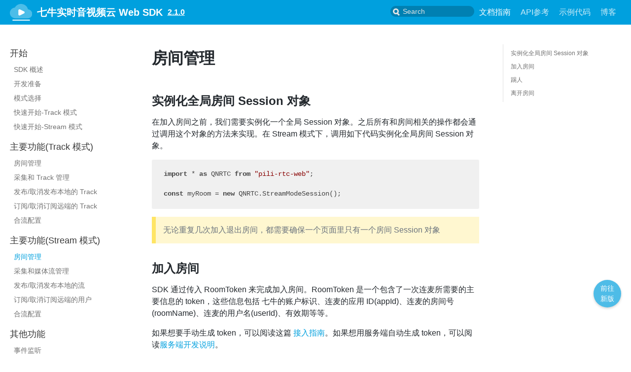

--- FILE ---
content_type: text/html
request_url: https://doc.qnsdk.com/rtn/web/docs/2.1.0/joinroom_stream
body_size: 16983
content:
<!DOCTYPE html><html lang="en"><head><meta charSet="utf-8"><meta http-equiv="X-UA-Compatible" content="IE=edge"><title>房间管理 · 七牛实时音视频云 Web SDK</title><meta name="viewport" content="width=device-width"><meta name="generator" content="Docusaurus"><meta name="description" content="&lt;h2&gt;&lt;a class=&quot;anchor&quot; aria-hidden=&quot;true&quot; id=&quot;0&quot;&gt;&lt;/a&gt;&lt;a href=&quot;#0&quot; aria-hidden=&quot;true&quot; class=&quot;hash-link&quot;&gt;&lt;svg class=&quot;hash-link-icon&quot; aria-hidden=&quot;true&quot; height=&quot;16&quot; version=&quot;1.1&quot; viewBox=&quot;0 0 16 16&quot; width=&quot;16&quot;&gt;&lt;path fill-rule=&quot;evenodd&quot; d=&quot;M4 9h1v1H4c-1.5 0-3-1.69-3-3.5S2.55 3 4 3h4c1.45 0 3 1.69 3 3.5 0 1.41-.91 2.72-2 3.25V8.59c.58-.45 1-1.27 1-2.09C10 5.22 8.98 4 8 4H4c-.98 0-2 1.22-2 2.5S3 9 4 9zm9-3h-1v1h1c1 0 2 1.22 2 2.5S13.98 12 13 12H9c-.98 0-2-1.22-2-2.5 0-.83.42-1.64 1-2.09V6.25c-1.09.53-2 1.84-2 3.25C6 11.31 7.55 13 9 13h4c1.45 0 3-1.69 3-3.5S14.5 6 13 6z&quot;&gt;&lt;/path&gt;&lt;/svg&gt;&lt;/a&gt;实例化全局房间 Session 对象&lt;/h2&gt;
"><meta name="docsearch:version" content="2.1.0"><meta name="docsearch:language" content="en"><meta property="og:title" content="房间管理 · 七牛实时音视频云 Web SDK"><meta property="og:type" content="website"><meta property="og:url" content="https://doc.qnsdk.com/rtn/web/index.html"><meta property="og:description" content="&lt;h2&gt;&lt;a class=&quot;anchor&quot; aria-hidden=&quot;true&quot; id=&quot;0&quot;&gt;&lt;/a&gt;&lt;a href=&quot;#0&quot; aria-hidden=&quot;true&quot; class=&quot;hash-link&quot;&gt;&lt;svg class=&quot;hash-link-icon&quot; aria-hidden=&quot;true&quot; height=&quot;16&quot; version=&quot;1.1&quot; viewBox=&quot;0 0 16 16&quot; width=&quot;16&quot;&gt;&lt;path fill-rule=&quot;evenodd&quot; d=&quot;M4 9h1v1H4c-1.5 0-3-1.69-3-3.5S2.55 3 4 3h4c1.45 0 3 1.69 3 3.5 0 1.41-.91 2.72-2 3.25V8.59c.58-.45 1-1.27 1-2.09C10 5.22 8.98 4 8 4H4c-.98 0-2 1.22-2 2.5S3 9 4 9zm9-3h-1v1h1c1 0 2 1.22 2 2.5S13.98 12 13 12H9c-.98 0-2-1.22-2-2.5 0-.83.42-1.64 1-2.09V6.25c-1.09.53-2 1.84-2 3.25C6 11.31 7.55 13 9 13h4c1.45 0 3-1.69 3-3.5S14.5 6 13 6z&quot;&gt;&lt;/path&gt;&lt;/svg&gt;&lt;/a&gt;实例化全局房间 Session 对象&lt;/h2&gt;
"><meta name="twitter:card" content="summary"><link rel="shortcut icon" href="/rtn/web/img/favicon/favicon.ico"><link rel="stylesheet" href="https://cdn.jsdelivr.net/docsearch.js/1/docsearch.min.css"><link rel="stylesheet" href="//cdnjs.cloudflare.com/ajax/libs/highlight.js/9.12.0/styles/default.min.css"><link rel="alternate" type="application/atom+xml" href="https://doc.qnsdk.com/rtn/web/blog/atom.xml" title="七牛实时音视频云 Web SDK Blog ATOM Feed"><link rel="alternate" type="application/rss+xml" href="https://doc.qnsdk.com/rtn/web/blog/feed.xml" title="七牛实时音视频云 Web SDK Blog RSS Feed"><script type="text/javascript" src="https://buttons.github.io/buttons.js"></script><script src="https://unpkg.com/vanilla-back-to-top@7.1.14/dist/vanilla-back-to-top.min.js"></script><script>
        document.addEventListener('DOMContentLoaded', function() {
          addBackToTop(
            {"zIndex":100}
          )
        });
        </script><link rel="stylesheet" href="/rtn/web/css/main.css"></head><body class="sideNavVisible separateOnPageNav"><div class="fixedHeaderContainer"><div class="headerWrapper wrapper"><header><div class="logoBlock"><a href="/rtn/web/"><img class="logo" src="/rtn/web/img/rtn_white.svg" alt="七牛实时音视频云 Web SDK"><h2 class="headerTitleWithLogo">七牛实时音视频云 Web SDK</h2></a><div class="navSideMenu" style="width:300px"><div class="navSideMenu__list"><a class="navSideMenu__item" href="/rtn"><img class="navSideMenu__img" src="/rtn/web/img/rtn_white.svg" alt=""><p class="navSideMenu__title">RTN 文档</p></a><a class="navSideMenu__item" href="/rtn/android"><img class="navSideMenu__img" src="/rtn/web/img/android.svg" alt=""><p class="navSideMenu__title">Android SDK 文档</p></a><a class="navSideMenu__item" href="/rtn/ios"><img class="navSideMenu__img" src="/rtn/web/img/ios.svg" alt=""><p class="navSideMenu__title">iOS SDK 文档</p></a><a class="navSideMenu__item" href="/rtn/windows"><img class="navSideMenu__img" src="/rtn/web/img/windows.svg" alt=""><p class="navSideMenu__title">Windows SDK 文档</p></a><a class="navSideMenu__item" href="/rtn/wxapp"><img class="navSideMenu__img" src="/rtn/web/img/wechat.svg" alt=""><p class="navSideMenu__title">微信小程序文档</p></a></div></div></div><a href="/rtn/web/versions"><h3>2.1.0</h3></a><div class="navigationWrapper navigationSlider"><nav class="slidingNav"><ul class="nav-site nav-site-internal"><li class="navSearchWrapper reactNavSearchWrapper"><input type="text" id="search_input_react" placeholder="Search" title="Search"></li><li class="siteNavGroupActive"><a href="/rtn/web/docs/2.1.0/sdk_overview" target="_self">文档指南</a></li><li class=""><a href="/rtn/web/docs/2.1.0/api_modules" target="_self">API参考</a></li><li class=""><a href="https://github.com/pili-engineering/QNRTC-SampleCode-Video-Basic" target="_self">示例代码</a></li><li class=""><a href="/rtn/web/blog/" target="_self">博客</a></li></ul></nav></div></header></div></div><div class="navPusher"><div class="docMainWrapper wrapper"><div class="container docsNavContainer" id="docsNav"><nav class="toc"><div class="toggleNav"><section class="navWrapper wrapper"><div class="navBreadcrumb wrapper"><div class="navToggle" id="navToggler"><i></i></div><h2><i>›</i><span>主要功能(Stream 模式)</span></h2><div class="tocToggler" id="tocToggler"><i class="icon-toc"></i></div></div><div class="navGroups"><div class="navGroup"><h3 class="navGroupCategoryTitle">开始</h3><ul><li class="navListItem"><a class="navItem" href="/rtn/web/docs/2.1.0/sdk_overview">SDK 概述</a></li><li class="navListItem"><a class="navItem" href="/rtn/web/docs/2.1.0/import_sdk">开发准备</a></li><li class="navListItem"><a class="navItem" href="/rtn/web/docs/2.1.0/mode_select">模式选择</a></li><li class="navListItem"><a class="navItem" href="/rtn/web/docs/2.1.0/my_first_rtn_app_track">快速开始-Track 模式</a></li><li class="navListItem"><a class="navItem" href="/rtn/web/docs/2.1.0/my_first_rtn_app_stream">快速开始-Stream 模式</a></li></ul></div><div class="navGroup"><h3 class="navGroupCategoryTitle">主要功能(Track 模式)</h3><ul><li class="navListItem"><a class="navItem" href="/rtn/web/docs/2.1.0/joinroom_track">房间管理</a></li><li class="navListItem"><a class="navItem" href="/rtn/web/docs/2.1.0/get_local_tracks">采集和 Track 管理</a></li><li class="navListItem"><a class="navItem" href="/rtn/web/docs/2.1.0/pub_unpub_tracks">发布/取消发布本地的 Track</a></li><li class="navListItem"><a class="navItem" href="/rtn/web/docs/2.1.0/sub_unsub_tracks">订阅/取消订阅远端的 Track</a></li><li class="navListItem"><a class="navItem" href="/rtn/web/docs/2.1.0/merge_stream_track">合流配置</a></li></ul></div><div class="navGroup"><h3 class="navGroupCategoryTitle">主要功能(Stream 模式)</h3><ul><li class="navListItem navListItemActive"><a class="navItem" href="/rtn/web/docs/2.1.0/joinroom_stream">房间管理</a></li><li class="navListItem"><a class="navItem" href="/rtn/web/docs/2.1.0/get_local_stream">采集和媒体流管理</a></li><li class="navListItem"><a class="navItem" href="/rtn/web/docs/2.1.0/pub_unpub_stream">发布/取消发布本地的流</a></li><li class="navListItem"><a class="navItem" href="/rtn/web/docs/2.1.0/sub_unsub_stream">订阅/取消订阅远端的用户</a></li><li class="navListItem"><a class="navItem" href="/rtn/web/docs/2.1.0/merge_stream_stream">合流配置</a></li></ul></div><div class="navGroup"><h3 class="navGroupCategoryTitle">其他功能</h3><ul><li class="navListItem"><a class="navItem" href="/rtn/web/docs/2.1.0/events">事件监听</a></li><li class="navListItem"><a class="navItem" href="/rtn/web/docs/2.1.0/screen_share">屏幕分享/窗口分享</a></li></ul></div></div></section></div><script>
            document.addEventListener('DOMContentLoaded', function() {
              createToggler('#navToggler', '#docsNav', 'docsSliderActive');
              createToggler('#tocToggler', 'body', 'tocActive');

              const headings = document.querySelector('.toc-headings');
              headings && headings.addEventListener('click', function(event) {
                if (event.target.tagName === 'A') {
                  document.body.classList.remove('tocActive');
                }
              }, false);

              function createToggler(togglerSelector, targetSelector, className) {
                var toggler = document.querySelector(togglerSelector);
                var target = document.querySelector(targetSelector);

                if (!toggler) {
                  return;
                }

                toggler.onclick = function(event) {
                  event.preventDefault();

                  target.classList.toggle(className);
                };
              }
            });
        </script></nav></div><div class="container mainContainer"><div class="wrapper"><div class="post"><header class="postHeader"><h1 class="postHeaderTitle">房间管理</h1></header><article><div><span><h2><a class="anchor" aria-hidden="true" id="0"></a><a href="#0" aria-hidden="true" class="hash-link"><svg class="hash-link-icon" aria-hidden="true" height="16" version="1.1" viewBox="0 0 16 16" width="16"><path fill-rule="evenodd" d="M4 9h1v1H4c-1.5 0-3-1.69-3-3.5S2.55 3 4 3h4c1.45 0 3 1.69 3 3.5 0 1.41-.91 2.72-2 3.25V8.59c.58-.45 1-1.27 1-2.09C10 5.22 8.98 4 8 4H4c-.98 0-2 1.22-2 2.5S3 9 4 9zm9-3h-1v1h1c1 0 2 1.22 2 2.5S13.98 12 13 12H9c-.98 0-2-1.22-2-2.5 0-.83.42-1.64 1-2.09V6.25c-1.09.53-2 1.84-2 3.25C6 11.31 7.55 13 9 13h4c1.45 0 3-1.69 3-3.5S14.5 6 13 6z"></path></svg></a>实例化全局房间 Session 对象</h2>
<p>在加入房间之前，我们需要实例化一个全局 Session 对象。之后所有和房间相关的操作都会通过调用这个对象的方法来实现。在 Stream 模式下，调用如下代码实例化全局房间 Session 对象。</p>
<pre><code class="hljs css language-javascript"><span class="hljs-keyword">import</span> * <span class="hljs-keyword">as</span> QNRTC <span class="hljs-keyword">from</span> <span class="hljs-string">"pili-rtc-web"</span>;

<span class="hljs-keyword">const</span> myRoom = <span class="hljs-keyword">new</span> QNRTC.StreamModeSession();
</code></pre>
<blockquote>
<p>无论重复几次加入退出房间，都需要确保一个页面里只有一个房间 Session 对象</p>
</blockquote>
<h2><a class="anchor" aria-hidden="true" id="1"></a><a href="#1" aria-hidden="true" class="hash-link"><svg class="hash-link-icon" aria-hidden="true" height="16" version="1.1" viewBox="0 0 16 16" width="16"><path fill-rule="evenodd" d="M4 9h1v1H4c-1.5 0-3-1.69-3-3.5S2.55 3 4 3h4c1.45 0 3 1.69 3 3.5 0 1.41-.91 2.72-2 3.25V8.59c.58-.45 1-1.27 1-2.09C10 5.22 8.98 4 8 4H4c-.98 0-2 1.22-2 2.5S3 9 4 9zm9-3h-1v1h1c1 0 2 1.22 2 2.5S13.98 12 13 12H9c-.98 0-2-1.22-2-2.5 0-.83.42-1.64 1-2.09V6.25c-1.09.53-2 1.84-2 3.25C6 11.31 7.55 13 9 13h4c1.45 0 3-1.69 3-3.5S14.5 6 13 6z"></path></svg></a>加入房间</h2>
<p>SDK 通过传入 RoomToken 来完成加入房间。RoomToken 是一个包含了一次连麦所需要的主要信息的 token，这些信息包括 七牛的账户标识、连麦的应用 ID(appId)、连麦的房间号 (roomName)、连麦的用户名(userId)、有效期等等。</p>
<p>如果想要手动生成 token，可以阅读这篇 <a href="/rtn/docs/rtn_startup/#4">接入指南</a>。如果想用服务端自动生成 token，可以阅读<a href="/rtn/docs/server_overview/#1">服务端开发说明</a>。</p>
<pre><code class="hljs css language-javascript"><span class="hljs-keyword">await</span> myRoom.joinRoomWithToken(YOUR_ROOM_TOKEN);
</code></pre>
<h2><a class="anchor" aria-hidden="true" id="2"></a><a href="#2" aria-hidden="true" class="hash-link"><svg class="hash-link-icon" aria-hidden="true" height="16" version="1.1" viewBox="0 0 16 16" width="16"><path fill-rule="evenodd" d="M4 9h1v1H4c-1.5 0-3-1.69-3-3.5S2.55 3 4 3h4c1.45 0 3 1.69 3 3.5 0 1.41-.91 2.72-2 3.25V8.59c.58-.45 1-1.27 1-2.09C10 5.22 8.98 4 8 4H4c-.98 0-2 1.22-2 2.5S3 9 4 9zm9-3h-1v1h1c1 0 2 1.22 2 2.5S13.98 12 13 12H9c-.98 0-2-1.22-2-2.5 0-.83.42-1.64 1-2.09V6.25c-1.09.53-2 1.84-2 3.25C6 11.31 7.55 13 9 13h4c1.45 0 3-1.69 3-3.5S14.5 6 13 6z"></path></svg></a>踢人</h2>
<p>如果您是以管理员身份签发的 RoomToken 加入，就可以通过下面的方法将房间中其他用户强制踢出房间。</p>
<pre><code class="hljs css language-javascript"><span class="hljs-keyword">await</span> myRoom.kickoutUser(<span class="hljs-string">"USERID"</span>);
</code></pre>
<h2><a class="anchor" aria-hidden="true" id="3"></a><a href="#3" aria-hidden="true" class="hash-link"><svg class="hash-link-icon" aria-hidden="true" height="16" version="1.1" viewBox="0 0 16 16" width="16"><path fill-rule="evenodd" d="M4 9h1v1H4c-1.5 0-3-1.69-3-3.5S2.55 3 4 3h4c1.45 0 3 1.69 3 3.5 0 1.41-.91 2.72-2 3.25V8.59c.58-.45 1-1.27 1-2.09C10 5.22 8.98 4 8 4H4c-.98 0-2 1.22-2 2.5S3 9 4 9zm9-3h-1v1h1c1 0 2 1.22 2 2.5S13.98 12 13 12H9c-.98 0-2-1.22-2-2.5 0-.83.42-1.64 1-2.09V6.25c-1.09.53-2 1.84-2 3.25C6 11.31 7.55 13 9 13h4c1.45 0 3-1.69 3-3.5S14.5 6 13 6z"></path></svg></a>离开房间</h2>
<p>离开房间后 SDK 会自动和房间断开连接并销毁所有订阅音视频对象，<strong>但不会清理采集到的音视频对象</strong>。如果离开房间后想再次加入房间，重新调用加入房间的方法即可。</p>
<pre><code class="hljs css language-javascript">myRoom.leaveRoom();
</code></pre>
<blockquote>
<p>可以配合浏览器的 <a href="https://developer.mozilla.org/zh-CN/docs/Web/API/Window/onbeforeunload">onbeforeunload</a> 事件在每次页面即将被关闭或者刷新时自动离开房间</p>
</blockquote>
</span></div></article></div><div class="docs-prevnext"><a class="docs-prev button" href="/rtn/web/docs/2.1.0/merge_stream_track"><span class="arrow-prev">← </span><span>合流配置</span></a><a class="docs-next button" href="/rtn/web/docs/2.1.0/get_local_stream"><span>采集和媒体流管理</span><span class="arrow-next"> →</span></a></div><div id="commento"></div></div></div><nav class="onPageNav"><ul class="toc-headings"><li><a href="#0">实例化全局房间 Session 对象</a></li><li><a href="#1">加入房间</a></li><li><a href="#2">踢人</a></li><li><a href="#3">离开房间</a></li></ul></nav></div><footer class="nav-footer" id="footer"><section class="sitemap"><a href="/rtn/web/" class="nav-home"><img src="/rtn/web/img/rtn.svg" alt="七牛实时音视频云 Web SDK" width="66" height="58"></a><div><h5>文档</h5><a href="/rtn/web/docs/sdk_overview.html">快速开始</a><a href="/rtn/web/docs/api_modules.html">API 参考</a></div><div><h5>其他平台</h5><a href="/rtn" target="_blank" rel="noreferrer noopener">QiniuRTN</a><a href="/rtn/ios" target="_blank" rel="noreferrer noopener">QiniuRTN iOS SDK</a><a href="/rtn/android" target="_blank" rel="noreferrer noopener">QiniuRTN Android SDK</a><a href="/rtn/windows" target="_blank" rel="noreferrer noopener">QiniuRTN Windows SDK</a><a href="/rtn/wxapp" target="_blank" rel="noreferrer noopener">QiniuRTN 微信小程序 SDK</a></div><div><h5>更多</h5><a href="/rtn/web/blog">博客</a><a href="https://github.com/pili-engineering/QNRTC-Web">GitHub</a><a class="github-button" href="https://github.com/pili-engineering/QNRTC-Web" data-icon="octicon-star" data-count-href="/pili-engineering/QNRTC-Web/stargazers" data-show-count="true" data-count-aria-label="# stargazers on GitHub" aria-label="Star this project on GitHub">Star</a><a href="https://demo-rtc.qnsdk.com" target="_blank" rel="noreferrer noopener">Demo</a></div></section><section class="copyright">Copyright © 2022 Qiniu Hermes Team</section></footer></div><script type="text/javascript" src="https://cdn.jsdelivr.net/docsearch.js/1/docsearch.min.js"></script><script>
                document.addEventListener('keyup', function(e) {
                  if (e.target !== document.body) {
                    return;
                  }
                  // keyCode for '/' (slash)
                  if (e.keyCode === 191) {
                    const search = document.getElementById('search_input_react');
                    search && search.focus();
                  }
                });
              </script><script>
              var search = docsearch({
                appId: 'JQUH8G3EWD',
                apiKey: 'b5f33de29dc8fab0471c48a84ccb2506',
                indexName: 'qnsdk_web',
                inputSelector: '#search_input_react',
                algoliaOptions: {"facetFilters":["version:2.1.0"]}
              });
            </script><script src="https://docs.qnsdk.com/old-rtc-doc-post-transform.js"></script></body></html>

--- FILE ---
content_type: text/css
request_url: https://doc.qnsdk.com/rtn/web/css/main.css
body_size: 29381
content:
a,abbr,acronym,address,applet,article,aside,audio,b,big,blockquote,body,canvas,caption,center,cite,code,dd,del,details,dfn,div,dl,dt,em,embed,fieldset,figcaption,figure,footer,form,h1,h2,h3,h4,h5,h6,header,hgroup,html,i,iframe,img,ins,kbd,label,legend,li,mark,menu,nav,object,ol,output,p,pre,q,ruby,s,samp,section,small,span,strike,strong,sub,summary,sup,table,tbody,td,tfoot,th,thead,time,tr,tt,u,ul,var,video{border:0;font:inherit;font-size:100%;margin:0;padding:0;vertical-align:baseline}body{color:#24292e;font-family:-apple-system,BlinkMacSystemFont,Segoe UI,Helvetica,Arial,sans-serif;font-size:16px;line-height:1.5;-ms-text-size-adjust:100%;-webkit-text-size-adjust:100%;word-wrap:break-word}*{box-sizing:border-box}b,strong{font-weight:600}em,i{font-style:italic}[type=checkbox]{box-sizing:border-box;padding:0}a,a:hover{color:#00a0de;text-decoration:none}a:active,a:hover{outline-width:0}a:not([href]){color:inherit;text-decoration:none}p{margin-bottom:1em;margin-top:0}h1,h2,h3,h4,h5,h6{color:inherit;font-weight:600;line-height:1.25;margin-bottom:16px;margin-top:1.5em}h1{font-size:32px}h2{font-size:24px}h3{font-size:20px}h4{font-size:16px}h4,h5{color:rgba(0,0,0,.62)}h5{font-size:14px}h6{font-size:13.6px;color:rgba(0,0,0,.52)}ol,ul{margin-bottom:1em;margin-top:0;padding-left:2em}ol ol,ul ol{list-style-type:lower-roman}ol ol,ol ul,ul ol,ul ul{margin-bottom:0;margin-top:0}ol ol ol,ol ul ol,ul ol ol,ul ul ol{list-style-type:lower-alpha}li{word-wrap:break-all}li>p{margin-top:1em}li+li{margin-top:.25em}img{border-style:none;box-sizing:content-box;max-width:100%}img[align=right]{padding-left:1.25em}img[align=left]{padding-right:1.25em}table{border-collapse:collapse;border-spacing:0;display:block;margin-bottom:16px;margin-top:0;overflow:auto;width:100%}table tr{background-color:transparent;border-top:1px solid #dfe2e5}table tr:nth-child(2n){background-color:#f6f8fa}table td,table th{border:1px solid #dfe2e5;padding:6px 13px}table th{background-color:inherit;font-weight:600}table td,table th{color:inherit}blockquote{color:#6a737d;font-size:16px;margin:0;margin-bottom:16px;padding:0 1em}blockquote>:first-child{margin-top:0}blockquote>:last-child{margin-bottom:0}code{background-color:rgba(27,31,35,.05);border-radius:3px;color:inherit;font-family:SFMono-Regular,Menlo,Monaco,Consolas,Liberation Mono,Courier New,monospace;font-size:85%;margin:0;padding:3.2px 6.4px}pre{margin-bottom:16px}pre code{background-color:transparent;border:0;display:inline;font-size:85%;line-height:inherit;margin:0;max-width:auto;overflow:visible;padding:0;white-space:pre;word-break:normal;word-wrap:normal}kbd{background-color:#fafbfc;border:1px solid #d1d5da;border-bottom-color:#c6cbd1;border-radius:3px;box-shadow:inset 0 -1px 0 #c6cbd1;color:#444d56;display:inline-block;font-family:SFMono-Regular,Menlo,Monaco,Consolas,Liberation Mono,Courier New,monospace;font-size:68.75%;line-height:10px;padding:3px 5px;vertical-align:middle}hr{border:1px solid #dfe2e5;box-sizing:content-box;margin:1.5em 0;overflow:hidden;padding:0}hr:after,hr:before{content:"";display:table}hr:after{clear:both}body{min-height:100vh;text-rendering:optimizeLegibility}@media only screen and (min-width:736px){body{display:flex;flex-direction:column}}article:after,article:before{content:"";display:table}article:after{clear:both}article>:first-child{margin-top:0}article>:last-child{margin-bottom:0}article iframe,article p img{display:block;margin-left:auto;margin-right:auto;max-width:100%}.anchor{display:block;position:relative;top:-80px}.hash-link{line-height:1;margin-left:-20px;opacity:0;padding-right:4px;transition:opacity .3s}.hash-link:hover{opacity:1!important;transition:none}.hash-link .hash-link-icon{vertical-align:middle}.button{border:1px solid #00a0de;border-radius:3px;color:#00a0de;display:inline-block;font-size:14px;font-weight:400;line-height:1.2em;padding:10px;text-decoration:none!important;text-transform:uppercase;transition:background .3s,color .3s}.button:hover{background:#00a0de;color:#fff}h1:hover .hash-link,h2:hover .hash-link,h3:hover .hash-link,h4:hover .hash-link{opacity:.5;transition:none}blockquote{background-color:rgba(255,229,100,.3);border-left:8px solid #ffe564;padding:15px 30px 15px 15px}.wrapper{margin:0 auto;max-width:1100px;padding:0 20px}.wrapper blockquote>p:first-child{padding-top:0}.center{display:block}.center,.homeContainer{text-align:center}.homeContainer .homeWrapper{padding:2em 10px}.homeContainer .homeWrapper .wrapper{margin:0 auto;max-width:900px;padding:0 20px}.homeContainer .homeWrapper .projectLogo img{height:100px;margin-bottom:0}.homeContainer .homeWrapper #project_title{font-size:300%;letter-spacing:-.08em;line-height:1em;margin-bottom:80px}.homeContainer .homeWrapper #project_tagline{font-size:200%;letter-spacing:-.04em;line-height:1em}.projectLogo{display:none;pointer-events:none}.projectLogo img{height:100px;margin-bottom:0}.projectIntro{margin:40px 0}.projectTitle{color:#00a0de;font-size:250%;line-height:1em}.projectTitle>small{display:block;font-weight:400;font-size:50%;line-height:1em;margin:.7em 0 1.3em}@media only screen and (min-width:480px){.projectTitle{font-size:300%;margin:.3em 0}.projectLogo img{height:200px;margin-bottom:10px}.homeContainer .homeWrapper{padding-left:10px;padding-right:10px}}@media only screen and (min-width:736px){.homeContainer .homeWrapper{position:relative}.homeContainer .homeWrapper #inner{max-width:600px;padding-right:40px}}@media only screen and (min-width:1200px){.homeContainer .homeWrapper #inner{max-width:750px}.homeContainer .homeWrapper .projectLogo{align-items:center;bottom:0;display:flex;justify-content:flex-end;left:0;padding:2em 100px 4em;position:absolute;right:0;top:0}.homeContainer .homeWrapper .projectLogo img{height:100%;max-height:250px}}@media only screen and (min-width:1500px){.homeContainer .homeWrapper #inner{max-width:1100px;padding-bottom:40px;padding-top:40px}.wrapper{max-width:1400px}}.mainContainer{flex:1 1 auto;max-width:100%;padding:48px 0}.mainContainer .wrapper{text-align:left}.mainContainer .wrapper .allShareBlock{padding:10px 0}.mainContainer .wrapper .allShareBlock .pluginBlock{margin:12px 0;padding:0}.mainContainer .wrapper .post{position:relative}.mainContainer .wrapper .post.basicPost{margin-top:30px}.mainContainer .wrapper .post .postHeader{margin-bottom:16px}.mainContainer .wrapper .post .postHeaderTitle{margin-top:0;padding:0}.mainContainer .wrapper .post .postSocialPlugins{padding-top:1em}.mainContainer .wrapper .post .docPagination{background:#00a0de;bottom:0;left:0;position:absolute;right:0}.mainContainer .wrapper .post .docPagination .pager{display:inline-block;width:50%}.mainContainer .wrapper .post .docPagination .pagingNext{float:right;text-align:right}.mainContainer .wrapper .post .docPagination a{border:none;color:#fff;display:block;padding:4px 12px}.mainContainer .wrapper .post .docPagination a:hover{background-color:#f9f9f9;color:#393939}.mainContainer .wrapper .post .docPagination a .pagerLabel{display:inline}.mainContainer .wrapper .post .docPagination a .pagerTitle{display:none}@media only screen and (min-width:480px){.mainContainer .wrapper .post .docPagination a .pagerLabel{display:none}.mainContainer .wrapper .post .docPagination a .pagerTitle{display:inline}}@media only screen and (min-width:1024px){.mainContainer .wrapper .post{display:block}.mainContainer .wrapper .posts .post{width:100%}}.fixedHeaderContainer{background:#00a0de;color:#fff;min-height:50px;padding:8px 0;position:fixed;width:100%;z-index:9999}@media only screen and (min-width:1024px){.fixedHeaderContainer{flex-shrink:0}}.fixedHeaderContainer a{align-items:center;border:0;color:#fff;display:flex;flex-flow:row nowrap;height:34px;z-index:10000}.fixedHeaderContainer header{display:flex;flex-flow:row nowrap;position:relative;text-align:left}.fixedHeaderContainer header img{height:100%;margin-right:10px}.fixedHeaderContainer header .headerTitle{font-size:1.25em;margin:0}.fixedHeaderContainer header .headerTitleWithLogo{display:block;font-size:1.25em;line-height:18px;margin:0;position:relative;z-index:9999}.fixedHeaderContainer header h3{color:#fff;font-size:16px;margin:0;margin-left:10px;text-decoration:underline}@media (max-width:480px){.headerTitle{font-size:17px}.headerTitleWithLogo{display:none!important}}.promoSection{display:flex;flex-flow:column wrap;font-size:125%;line-height:1.6em;position:relative;z-index:99}.promoSection .promoRow{padding:10px 0}.promoSection .promoRow .pluginWrapper{display:block}.promoSection .promoRow .pluginWrapper.ghStarWrapper,.promoSection .promoRow .pluginWrapper.ghWatchWrapper{height:28px}.promoSection .promoRow .pluginRowBlock{display:flex;flex-wrap:wrap;justify-content:center;margin:0 -2px}.promoSection .promoRow .pluginRowBlock .pluginWrapper{padding:0 2px}.promoSection .promoRow .pluginRowBlock iframe{margin-left:2px;margin-top:5px}input[type=search]{-moz-appearance:none;-webkit-appearance:none}.navSearchWrapper{align-items:center;align-self:center;display:flex;justify-content:center;padding-left:10px;position:absolute;right:10px;top:15px}.navSearchWrapper:before{border:3px solid #e5e5e5;border-radius:50%;content:" ";display:block;height:6px;left:15px;position:absolute;top:50%;transform:translateY(-58%);width:6px;z-index:1}.navSearchWrapper:after{background:#e5e5e5;content:" ";height:7px;left:24px;position:absolute;top:55%;transform:rotate(-45deg);width:3px;z-index:1}.navSearchWrapper .aa-dropdown-menu{background:#f9f9f9;border:3px solid rgba(57,57,57,.25);color:#393939;font-size:14px;left:auto!important;line-height:1.2em;right:0!important}.navSearchWrapper .aa-dropdown-menu .algolia-docsearch-suggestion--category-header{background:#00a0de;color:#fff;font-size:14px;font-weight:400}.navSearchWrapper .aa-dropdown-menu .algolia-docsearch-suggestion--category-header .algolia-docsearch-suggestion--highlight{background-color:#00a0de;color:#fff}.navSearchWrapper .aa-dropdown-menu .algolia-docsearch-suggestion--subcategory-column .algolia-docsearch-suggestion--highlight,.navSearchWrapper .aa-dropdown-menu .algolia-docsearch-suggestion--title .algolia-docsearch-suggestion--highlight{color:#00a0de}.navSearchWrapper .aa-dropdown-menu .algolia-docsearch-suggestion--subcategory-column,.navSearchWrapper .aa-dropdown-menu .algolia-docsearch-suggestion__secondary{border-color:rgba(57,57,57,.3)}input#search_input_react{background-color:rgba(0,0,0,.2);border:none;border-radius:20px;color:#fff;font-size:14px;font-weight:300;line-height:20px;outline:none;padding-left:25px;position:relative;transition:width .5s ease;width:170px}input#search_input_react:active,input#search_input_react:focus{color:#fff;width:220px}.navigationSlider .slidingNav .navSearchWrapper .algolia-docsearch-footer a{height:auto}@media only screen and (max-width:735px){.navSearchWrapper{width:40%}}input::-moz-placeholder{color:#e5e5e5}input:-ms-input-placeholder{color:#e5e5e5}input::placeholder{color:#e5e5e5}.hljs{padding:1.25rem 1.5rem}.gridBlock{padding:0}.gridBlock>*{box-sizing:border-box}.gridBlock .fourByGridBlock img,.gridBlock .threeByGridBlock img,.gridBlock .twoByGridBlock img{max-width:100%}.gridBlock .gridClear{clear:both}@media only screen and (max-width:735px){.gridBlock .fourByGridBlock{flex:1 0 26%}}@media only screen and (min-width:736px){.gridBlock{display:flex;flex-direction:row;flex-wrap:wrap}.gridBlock>*{margin:0 12px}.gridBlock>:first-child{margin-left:0}.gridBlock>:last-child{margin-right:0}.gridBlock .twoByGridBlock{flex:1 0 40%}.gridBlock .threeByGridBlock{flex:1 0 26%}.gridBlock .fourByGridBlock{flex:1 0 20%}h2+.gridBlock{padding-top:20px}}@media only screen and (min-width:1400px){.gridBlock{display:flex;flex-direction:row;flex-wrap:wrap}}.alignCenter{text-align:center}.alignRight{text-align:right}.imageAlignSide{display:flex;flex-flow:row wrap}.blockImage{max-width:730px}.imageAlignSide .blockImage{flex:0 1 500px;max-width:500px}@media only screen and (max-width:735px){.imageAlignSide .blockImage{display:none}}.imageAlignSide .blockContent{flex:1 1}.imageAlignBottom .blockImage{margin:0 auto 20px;max-width:730px}.imageAlignBottom.alignCenter .blockImage{margin-left:auto;margin-right:auto}.imageAlignTop .blockImage{margin-bottom:20px;max-width:80px;height:85px}.imageAlignTop.alignCenter .blockImage{margin-left:auto;margin-right:auto}.imageAlignRight .blockImage{margin-left:40px}.imageAlignLeft .blockImage{margin-right:40px}.container .gridBlock .blockContent p{padding:0}.container .wrapper .alignCenter h2{text-align:center}.container .wrapper .imageAlignSide h2{text-align:left}.container .wrapper .imageAlignSide p{margin:0;margin-bottom:40px;max-width:560px}.highlightBackground{background:rgba(153,66,79,.7);color:#fff}.highlightBackground a{font-weight:800}.container.highlightBackground .wrapper h1,.container.highlightBackground .wrapper h2,.container.highlightBackground .wrapper h3,.container.highlightBackground .wrapper h4,.container.highlightBackground .wrapper h5,.highlightBackground a{border-color:#fff;color:#fff}.lightBackground{background:#f7f7f7}.darkBackground{background:gray;color:#fff}.darkBackground a,.darkBackground code{color:#d6b3b8}.container.darkBackground .wrapper h1,.container.darkBackground .wrapper h2,.container.darkBackground .wrapper h3,.container.darkBackground .wrapper h4,.container.darkBackground .wrapper h5{border-color:#fff;color:#fff}.container.paddingAll{padding:40px}.container.paddingBottom{padding-bottom:80px}.container.paddingLeft{padding-left:40px}.container.paddingRight{padding-right:40px}.container.paddingTop{padding-top:80px}@media only screen and (max-width:735px){.container.paddingBottom{padding-bottom:40px}.container.paddingTop{padding-top:20px}}@media only screen and (max-width:1023px){.responsiveList .blockContent{position:relative}.responsiveList .blockContent>div{padding-left:20px}.responsiveList .blockContent:before{content:"\2022";position:absolute}}.navigationSlider .navSlideout{cursor:pointer;padding-top:4px;position:absolute;right:10px;top:0;transition:top .3s;z-index:101}.navigationSlider .slidingNav{bottom:auto;box-sizing:border-box;left:0;position:fixed;right:0;top:0}.navigationSlider .slidingNav.slidingNavActive{height:auto;padding-top:42px;width:300px}.navigationSlider .slidingNav ul{background:#0379a7;box-sizing:border-box;color:#fff;display:flex;flex-wrap:nowrap;list-style:none;margin-top:50px;padding:0;width:100%}.navigationSlider .slidingNav.slidingNavActive ul{display:block}.navigationSlider .slidingNav ul li{flex:1 1 auto;margin:0;text-align:center;white-space:nowrap}.navigationSlider .slidingNav ul li a{align-items:center;box-sizing:border-box;color:#00a0de;color:inherit;display:flex;font-size:.9em;height:auto;height:50px;justify-content:center;margin:0;padding:10px;transition:background-color .3s}.navigationSlider .slidingNav ul li.siteNavGroupActive a,.navigationSlider .slidingNav ul li.siteNavItemActive a,.navigationSlider .slidingNav ul li a:focus,.navigationSlider .slidingNav ul li a:hover{background:#00a0de}.languages-icon{width:20px}#languages-dropdown{pointer-events:none;position:absolute;width:100%}#languages-dropdown.visible{display:flex}#languages-dropdown.hide{display:none}#languages-dropdown-items{background-color:#00a0de;display:flex;flex-direction:column;min-width:120px;pointer-events:all}#languages li{display:block}.navPusher{left:0;min-height:100%;padding-top:100px;position:relative;z-index:99}.navPusher:after{background:rgba(0,0,0,.4);content:"";height:0;opacity:0;position:absolute;right:0;top:0;transition:opacity .5s,width .1s .5s,height .1s .5s;width:0}@media screen and (min-width:1024px){.navPusher{display:flex;flex-direction:column;min-height:calc(100vh - 50px);padding-top:50px}.navPusher,.navPusher>:first-child{flex-grow:1}}.sliderActive .navPusher:after{height:100%;opacity:1;transition:opacity .5s;width:100%;z-index:100}@media only screen and (max-width:1024px){.reactNavSearchWrapper input#search_input_react{background-color:hsla(17,71%,82%,.25);border:none;border-radius:20px;box-sizing:border-box;color:#393939;font-size:14px;line-height:20px;outline:none;padding-left:25px;position:relative;transition:background-color .2s cubic-bezier(.68,-.55,.265,1.55),width .2s cubic-bezier(.68,-.55,.265,1.55),color .2s ease;width:100%}.reactNavSearchWrapper input#search_input_react:active,.reactNavSearchWrapper input#search_input_react:focus{background-color:#00a0de;color:#fff}.reactNavSearchWrapper .algolia-docsearch-suggestion--subcategory-inline{display:none}.reactNavSearchWrapper>span{width:100%}.reactNavSearchWrapper .aa-dropdown-menu{font-size:12px;line-height:2em;padding:0;border-width:1px;min-width:500px}.reactNavSearchWrapper .algolia-docsearch-suggestion__secondary{border-top:none}.aa-suggestions{min-height:140px;max-height:60vh;-webkit-overflow-scrolling:touch;overflow-y:scroll}#languages-dropdown{left:0;top:50px}#languages-dropdown-items{background-color:#00a0de;display:flex;flex-direction:row}}@media only screen and (min-width:1024px){.navSearchWrapper{padding-left:10px;position:relative;right:auto;top:auto}.navSearchWrapper .algolia-autocomplete{display:block}.navigationSlider{height:34px;margin-left:auto;position:relative}.navigationSlider .navSlideout{display:none}.navigationSlider nav.slidingNav{background:none;height:auto;position:relative;right:auto;top:auto;width:auto}.navigationSlider .slidingNav ul{background:none;display:flex;flex-flow:row nowrap;margin:0;padding:0;width:auto}.navigationSlider .slidingNav ul li a{border:0;color:hsla(0,0%,100%,.8);display:flex;font-size:16px;font-size:1em;font-weight:300;height:32px;line-height:1.2em;margin:0;padding:0;padding:6px 10px}.navigationSlider .slidingNav ul li.siteNavGroupActive a,.navigationSlider .slidingNav ul li.siteNavItemActive a,.navigationSlider .slidingNav ul li a:hover{color:#fff}}@media only screen and (max-width:735px){.navigationSlider .slidingNav ul{overflow-x:auto}.navigationSlider .slidingNav ul::-webkit-scrollbar{display:none}.reactNavSearchWrapper .aa-dropdown-menu{min-width:400px}}@media only screen and (max-width:475px){.reactNavSearchWrapper .aa-dropdown-menu{min-width:300px}}.docMainWrapper .wrapper{padding-left:0;padding-right:0;padding-top:10px}@media only screen and (min-width:1024px){.docMainWrapper{width:100%}.docMainWrapper>*{margin:0 24px}.docMainWrapper>:first-child{margin-left:0}.docMainWrapper>:last-child{margin-right:0}.docMainWrapper .mainContainer{min-width:0}}.edit-page-link{float:right;font-size:10px;font-weight:400;margin-top:3px;text-decoration:none}@media only screen and (max-width:1023px){.edit-page-link{display:none}}.docLastUpdate{font-size:13px;font-style:italic;margin:20px 0;text-align:right}.docs-prevnext{margin:20px 0}.docs-prevnext:after{clear:both;content:" ";display:table}.docs-next{float:right}.docs-prev{float:left}@media only screen and (max-width:735px){.docs-next{clear:both;float:left}.docs-next,.docs-prev{margin:10px 0}.arrow-next{float:right;margin-left:10px}.arrow-prev{float:left;margin-right:10px}.function-name-prevnext{width:200px;display:inline-block;white-space:nowrap;overflow:hidden;text-overflow:ellipsis}}@media only screen and (max-width:1023px){.docsNavContainer{background:#fff;left:0;position:fixed;width:100%;z-index:100}}@media only screen and (min-width:1024px){.docsNavContainer{flex:0 0 240px;height:calc(100vh - 50px);position:-webkit-sticky;position:sticky;overflow-y:auto;top:50px}}.docsSliderActive.docsNavContainer{box-sizing:border-box;height:100%;-webkit-overflow-scrolling:touch;overflow-y:auto;-ms-scroll-chaining:none;overscroll-behavior:contain;padding-bottom:50px}.docsNavContainer .toc .navBreadcrumb{background-color:#f1f1f1;box-sizing:border-box;display:flex;flex-flow:row nowrap;font-size:12px;height:48px;overflow:hidden;padding:8px 20px}.docsNavContainer .toc .navWrapper{padding:0}@media only screen and (min-width:1024px){.docsNavContainer .toc .navBreadcrumb{display:none}.navBreadcrumb h2{padding:0 10px}.separateOnPageNav .docsNavContainer{flex:0 0 240px}}.navBreadcrumb a,.navBreadcrumb span{border:0;color:#393939}@media only screen and (max-width:735px){.anchor{top:-144px}}@media only screen and (min-width:1024px){.toc{padding:40px 0}}.toc section{padding:0;position:relative}.toc section .navGroups{display:none;padding:48px 20px 60px}.toc .toggleNav{color:#393939;position:relative}.toc .toggleNav .navToggle{cursor:pointer;height:32px;margin-right:10px;position:relative;text-align:left;width:18px}.toc .toggleNav .navToggle:after,.toc .toggleNav .navToggle:before{border:5px solid #393939;border-width:5px 0;content:"";height:6px;left:0;left:8px;margin-top:-8px;position:absolute;top:50%;transform:rotate(45deg);width:3px;z-index:1}.toc .toggleNav .navToggle:after{transform:rotate(-45deg)}.toc .toggleNav .navToggle i:after,.toc .toggleNav .navToggle i:before{background:transparent;border-color:transparent #393939;border-style:solid;border-width:0 5px 5px;content:"";height:0;left:2px;margin-top:-7px;opacity:1;position:absolute;top:50%;width:5px;z-index:10}.toggleNav h2 i{padding:0 4px}.toc .toggleNav .navToggle i:after{border-width:5px 5px 0;margin-top:2px}.docsSliderActive .toc .toggleNav .navToggle:after,.docsSliderActive .toc .toggleNav .navToggle:before{border-width:8px 0;height:0;margin-top:-8px}.docsSliderActive .toc .toggleNav .navToggle i{opacity:0}.docsSliderActive .tocToggler{visibility:hidden}.toc .toggleNav .navGroup{margin-bottom:16px}.toc .toggleNav .subNavGroup{margin-bottom:0}.toc .toggleNav .navGroup .navGroupCategoryTitle{color:#393939;font-size:18px;font-weight:500;line-height:1.2em;margin-bottom:8px;margin-top:0}.toc .toggleNav .navGroup .navGroupSubcategoryTitle{color:#393939;font-size:14px;font-weight:500;line-height:1.5;margin-bottom:0;margin-top:0;padding:4px 0}.toc .toggleNav .navGroup .navListItem{margin:0}.toc .toggleNav .navGroup h3 i:not(:empty){box-sizing:border-box;color:rgba(57,57,57,.5);display:inline-block;height:16px;margin-right:10px;text-align:center;transition:color .2s;width:16px}.toc .toggleNav ul{padding:0 8px}.docsSliderActive .toc .toggleNav ul{padding-left:0}.toc .toggleNav ul li{list-style-type:none;padding:0}.toc .toggleNav ul li a{border:none;color:#717171;display:block;font-size:14px;padding:4px 0;transition:color .3s}.toc .toggleNav ul li.navListItemActive a,.toc .toggleNav ul li a:focus,.toc .toggleNav ul li a:hover{color:#00a0de}.docsSliderActive .toc .navBreadcrumb,.tocActive .navBreadcrumb{border-bottom:1px solid #ccc;margin-bottom:20px;position:fixed;width:100%}.toc .toggleNav .navBreadcrumb h2{border:0;flex-grow:1;font-size:16px;font-weight:600;line-height:32px;margin:0;padding:0}.docsSliderActive .toc section .navGroups{display:block;padding-top:60px}.tocToggler{cursor:pointer;height:32px;line-height:32px;margin-right:-10px;padding:0 10px}.icon-toc{box-sizing:border-box;display:inline-block;line-height:normal;position:relative;top:-1px;vertical-align:middle}.icon-toc,.icon-toc:after,.icon-toc:before{background-color:currentColor;border:1px solid currentColor;border-radius:50%;box-sizing:border-box;height:4px;width:4px}.icon-toc:after,.icon-toc:before{content:"";position:absolute}.icon-toc:before{left:-1px;top:-7px}.icon-toc:after{left:-1px;top:5px}.tocActive .icon-toc{border-radius:0;height:16px;transform:rotate(45deg);width:3px}.tocActive .icon-toc:before{border-radius:0;height:3px;left:50%;top:50%;transform:translate(-50%,-50%);width:16px}.tocActive .icon-toc:after{content:""}@media only screen and (min-width:1024px){.docMainWrapper{display:flex;flex-flow:row nowrap}.docMainWrapper .wrapper{padding-top:0;padding-left:0;padding-right:0}}.onPageNav{display:none}.onPageNav::-webkit-scrollbar{display:none}.onPageNav a{color:#717171}.onPageNav ul{list-style:none}.onPageNav ul li{font-size:12px;line-height:16px;padding-bottom:8px}.onPageNav ul ul{padding:8px 0 0 20px}.onPageNav ul ul li{padding-bottom:5px}@media only screen and (min-width:1024px){.toc section .navGroups{display:block;padding:0;padding-top:8px}.navBreadcrumb h2{padding:0 10px}}@supports ((position: -webkit-sticky) or (position: sticky)){@media only screen and (max-width:1023px){.tocActive .onPageNav{background:#fff;bottom:0;display:block;left:0;overflow-y:auto;-ms-scroll-chaining:none;overscroll-behavior:contain;padding:0 20px;position:fixed;right:0;top:148px;z-index:10}.tocActive .navBreadcrumb h2,.tocActive .navToggle{visibility:hidden}.tocActive .onPageNav>.toc-headings{padding:12px 0}}@media only screen and (min-width:1024px){.separateOnPageNav .headerWrapper.wrapper,.separateOnPageNav .wrapper{max-width:1400px}.separateOnPageNav .toc{width:auto}.separateOnPageNav.sideNavVisible .navPusher .mainContainer{flex:1 auto;max-width:100%;min-width:0}.onPageNav{align-self:flex-start;display:block;flex:0 0 240px;max-height:calc(100vh - 90px);overflow-y:auto;position:-webkit-sticky;position:sticky;top:90px}.onPageNav>.toc-headings{border-left:1px solid #e0e0e0;padding:10px 0 2px 15px}.tocToggler{display:none}}}.blog .wrapper{max-width:1100px}.blogContainer .posts .post{border-bottom:1px solid #e0e0e0;border-radius:3px;margin-bottom:20px;padding-bottom:20px}.blogContainer .postHeader{margin-bottom:10px}.blogContainer .postHeaderTitle{margin-top:0}.blogContainer .postHeader p.post-meta{margin-bottom:10px;padding:0}.blogContainer .postHeader .authorBlock{display:flex}.blogContainer .postHeader .post-authorName{color:rgba(57,57,57,.7);display:flex;flex-direction:column;font-size:14px;font-weight:400;justify-content:center;margin-right:10px;margin-top:0;padding:0}.blogContainer .postHeader .authorPhoto{border-radius:50%;height:30px;overflow:hidden;width:30px}.blogContainer .postHeader .authorPhoto.authorPhotoBig{height:50px;width:50px}.blog-recent{margin:20px 0}.blog-recent>a{float:left}@media only screen and (max-width:735px){.blog-recent{height:40px}}.blogSocialSection{display:block;padding:36px 0}.blogSocialSection .blogSocialSectionItem{padding-bottom:5px}.fb-like{display:block;margin-bottom:20px;width:100%}.more-users{margin:0 auto;max-width:560px;text-align:center}.productShowcaseSection{padding:0 20px;text-align:center}.productShowcaseSection.paddingTop{padding-top:20px}.productShowcaseSection.paddingBottom{padding-bottom:80px}.productShowcaseSection h2{color:#00a0de;font-size:30px;line-height:1em;margin-top:20px;padding:10px 0;text-align:center}.productShowcaseSection p{margin:0 auto;max-width:560px;padding:.8em 0}.productShowcaseSection .logos{align-items:center;display:flex;flex-flow:row wrap;justify-content:center;padding:20px}.productShowcaseSection .logos img{max-height:110px;padding:20px;width:110px}@media only screen and (max-width:735px){.productShowcaseSection .logos img{max-height:64px;padding:20px;width:64px}}.showcaseSection{margin:0 auto;max-width:900px}.showcaseSection,.showcaseSection .prose h1{text-align:center}.showcaseSection .prose{margin:0 auto;max-width:560px;text-align:center}.showcaseSection .logos{align-items:center;display:flex;flex-flow:row wrap;justify-content:center}.showcaseSection .logos img{max-height:128px;padding:20px;width:128px}@media only screen and (max-width:735px){.showcaseSection .logos img{max-height:64px;padding:20px;width:64px}}.nav-footer{background:#20232a;border:none;color:#202020;font-size:15px;-webkit-font-smoothing:antialiased;-moz-osx-font-smoothing:grayscale;font-weight:400;line-height:24px;padding-bottom:2em;padding-top:2em;position:relative}@media only screen and (min-width:1024px){.nav-footer{flex-shrink:0}}.nav-footer .sitemap{display:flex;justify-content:space-between;margin:0 auto 3em;max-width:1080px}.nav-footer .sitemap div{flex:1}.nav-footer .sitemap .nav-home{display:table;height:72px;margin:-12px 20px 0 0;opacity:.4;padding:10px;transition:opacity .15s ease-in-out;width:72px}.nav-footer .sitemap .nav-home:focus,.nav-footer .sitemap .nav-home:hover{opacity:1}@media only screen and (max-width:735px){.nav-footer .sitemap{display:flex;flex-direction:column;margin:0 2em 3em;width:calc(100% - 4em)}.nav-footer .sitemap>div{margin-bottom:18px}}.nav-footer .sitemap a{color:hsla(0,0%,100%,.6);display:block;margin:2px -10px;padding:3px 10px}.nav-footer .sitemap a:focus,.nav-footer .sitemap a:hover,.nav-footer .sitemap h5>a:focus,.nav-footer .sitemap h5>a:hover{color:#fff;text-decoration:none}.nav-footer .sitemap h5,.nav-footer .sitemap h6{margin:0 0 10px}.nav-footer .sitemap h5,.nav-footer .sitemap h5>a,.nav-footer .sitemap h6,.nav-footer .sitemap h6>a{color:#fff}.nav-footer .sitemap h5>a,.nav-footer .sitemap h6>a{margin:0 -10px}.nav-footer .fbOpenSource{display:block;margin:1em auto;opacity:.4;transition:opacity .15s ease-in-out;width:170px}.nav-footer .fbOpenSource:hover{opacity:1}.nav-footer .copyright{color:hsla(0,0%,100%,.4);text-align:center}.nav-footer .social{padding:5px 0}.logoBlock{position:relative;overflow:visible}.logoBlock:hover .navSideMenu,.navSideMenu:hover{opacity:1;z-index:1;transform:translateY(0);pointer-events:auto}.navSideMenu{padding-top:4px;position:absolute;border-radius:5px;left:-20px;transition:opacity .3s ease,transform .3s ease;overflow:hidden;opacity:0;transform:translateY(-20px);cursor:pointer;z-index:-10;pointer-events:none}.navSideMenu__list{background-color:#00a0de;list-style:none;padding:0;margin:0}.navSideMenu__item{display:flex;align-items:center;padding:0 20px;margin-top:.25em;height:56px!important}.navSideMenu__item:hover{background:#0379a7}.navSideMenu__img{width:34px;height:auto!important}.navSideMenu__title{margin:0;margin-left:14px}

--- FILE ---
content_type: image/svg+xml
request_url: https://doc.qnsdk.com/rtn/web/img/windows.svg
body_size: 163
content:
<svg xmlns="http://www.w3.org/2000/svg" viewBox="0 0 88 88"><path d="M0 12.402l35.687-4.86.016 34.423-35.67.203zm35.67 33.529l.028 34.453L.028 75.48.026 45.7zm4.326-39.025L87.314 0v41.527l-47.318.376zm47.33 39.349l-.012 41.34-47.318-6.678-.066-34.74z" fill="#00adef"/></svg>

--- FILE ---
content_type: image/svg+xml
request_url: https://doc.qnsdk.com/rtn/web/img/android.svg
body_size: 1523
content:
<svg xmlns="http://www.w3.org/2000/svg" viewBox="0 0 293.2 344.3"><path d="M265.6 107.1c-8.3 0-15.7 3.7-20.8 9.5v-5.9c0-31.6-17.4-59.6-43.9-75.9l11-19.8c2.7-4.9.9-11-3.9-13.7-4.9-2.7-11-.9-13.7 3.9l-11.5 20.7c-11.2-4.1-23.4-6.4-36.2-6.4s-25 2.3-36.2 6.4L99 5.2C96.3.3 90.1-1.4 85.3 1.3c-4.9 2.7-6.7 8.8-4 13.7l11 19.8c-26.4 16.4-43.9 44.3-43.9 75.9v5.9c-5.1-5.8-12.5-9.5-20.8-9.5-15.2 0-27.6 12.4-27.6 27.6v85c0 15.2 12.4 27.6 27.6 27.6 8.3 0 15.7-3.7 20.8-9.5v11.9c0 16.1 13.1 29.2 29.2 29.2H85v37.8c0 15.2 12.4 27.6 27.6 27.6s27.6-12.4 27.6-27.6v-37.8H153v37.8c0 15.2 12.4 27.6 27.6 27.6s27.6-12.4 27.6-27.6v-37.8h7.4c16.1 0 29.2-13.1 29.2-29.2v-11.9c5.1 5.8 12.5 9.5 20.8 9.5 15.2 0 27.6-12.4 27.6-27.6v-85c0-15.2-12.4-27.6-27.6-27.6z" fill="#fff"/><path d="M265.6 114.3c-11.2 0-20.4 9.2-20.4 20.4v85c0 11.2 9.2 20.4 20.4 20.4s20.4-9.2 20.4-20.4v-85c0-11.3-9.2-20.4-20.4-20.4zm-238 0c-11.2 0-20.4 9.2-20.4 20.4v85c0 11.2 9.2 20.4 20.4 20.4S48 230.9 48 219.7v-85c0-11.3-9.2-20.4-20.4-20.4zm210 3.5v131.9c0 12.2-9.8 22-22 22H201v45c0 11.2-9.2 20.4-20.4 20.4s-20.4-9.2-20.4-20.4v-45H133v45c0 11.2-9.2 20.4-20.4 20.4s-20.4-9.2-20.4-20.4v-45H77.6c-12.2 0-22-9.8-22-22V117.8h182zm-46.4-80.3l14.4-26c.8-1.4.3-3.2-1.1-3.9-.4-.2-.9-.4-1.4-.4-1 0-2 .5-2.5 1.5L186 34.9c-11.9-5.3-25.3-8.3-39.4-8.3-14.1 0-27.5 3-39.4 8.3L92.7 8.7c-.8-1.4-2.5-1.9-3.9-1.1-1.4.8-1.9 2.5-1.1 3.9l14.4 26c-27.7 14.4-46.3 41.7-46.4 73.1h182c-.1-31.4-18.8-58.7-46.5-73.1zm-86.6 39.8c-4.2 0-7.6-3.4-7.6-7.6s3.4-7.6 7.6-7.6 7.6 3.4 7.6 7.6-3.4 7.6-7.6 7.6zm84 0c-4.2 0-7.6-3.4-7.6-7.6s3.4-7.6 7.6-7.6 7.6 3.4 7.6 7.6-3.4 7.6-7.6 7.6z" fill="#77c159"/></svg>

--- FILE ---
content_type: text/javascript
request_url: https://docs.qnsdk.com/old-rtc-doc-post-transform.js
body_size: 384
content:
const goToNewDocContainer = document.createElement('div')
goToNewDocContainer.id = "go-to-new-doc-link"
goToNewDocContainer.style = `
  position: fixed;
  bottom: 96px;
  right: 20px;

  width: 56px;
  height: 56px;
  border-radius: 100px;
  z-index: 999;

  background-color: #02a0de;
  font-size: 14px;
  color: #fff;
  box-shadow: 0 2px 5px 0 rgb(0 0 0 / 26%);
  -webkit-box-shadow: 0 2px 5px 0 rgb(0 0 0 / 26%);
  user-select: none;
  opacity: 0.7;
`

const childgoToNewDocContainer = document.createElement('div')
childgoToNewDocContainer.style = `transform: translate(14px, 7px);
  font-family: -apple-system, BlinkMacSystemFont, Segoe UI, Helvetica, Arial, sans-serif;
  z-index: 1;`
goToNewDocContainer.appendChild(childgoToNewDocContainer)
const childLink = document.createElement('a')
childLink.href = 'https://developer.qiniu.com/rtc/8802/pd-overview'
childLink.style = `
  position: absolute;
  top: 0;
  bottom: 0;
  left: 0;
  right: 0;
  z-index: 888;
`
goToNewDocContainer.appendChild(childLink)

const gotoElement = document.createElement('div')
gotoElement.innerText = '前往'
gotoElement.style = `padding: 0;margin: 0;`
const newDocElement = document.createElement('div')
newDocElement.innerText = '新版'
newDocElement.style = `padding: 0;margin: 0;`

childgoToNewDocContainer.appendChild(gotoElement)
childgoToNewDocContainer.appendChild(newDocElement)

document.body.append(goToNewDocContainer)


--- FILE ---
content_type: image/svg+xml
request_url: https://doc.qnsdk.com/rtn/web/img/rtn.svg
body_size: 426
content:
<svg width="80" height="80" viewBox="0 0 80 80" xmlns="http://www.w3.org/2000/svg"><g fill="#1989FA" fill-rule="evenodd"><path d="M64.666 28.628C62.332 17.506 52.332 9 40 9c-9.67 0-18 5.237-22 13.09C7.666 23.392 0 31.572 0 41.717c0 10.794 9.002 19.628 20 19.628h43.33c9.336 0 16.67-7.2 16.67-16.363 0-8.503-7-15.7-15.334-16.355" fill-rule="nonzero" opacity=".3"/><rect x="9" y="66" width="63" height="4" rx="2"/><path d="M50.588 43.38L36.09 50.628a4 4 0 01-5.788-3.578V32.554a4 4 0 015.788-3.578l14.497 7.248a4 4 0 010 7.156z"/></g></svg>

--- FILE ---
content_type: image/svg+xml
request_url: https://doc.qnsdk.com/rtn/web/img/rtn_white.svg
body_size: 408
content:
<svg width="80" height="61" viewBox="0 0 80 61" xmlns="http://www.w3.org/2000/svg"><g fill="#FFF"><path d="M64.666 19.628C62.332 8.506 52.332 0 40 0c-9.67 0-18 5.237-22 13.09C7.666 14.392 0 22.572 0 32.717c0 10.794 9.002 19.628 20 19.628h43.33c9.336 0 16.67-7.2 16.67-16.363 0-8.503-7-15.7-15.334-16.355" opacity=".3"/><rect fill-opacity=".895" x="9" y="57" width="63" height="4" rx="2"/><path d="M50.588 34.38L36.09 41.628a4 4 0 01-5.788-3.578V23.554a4 4 0 015.788-3.578l14.497 7.248a4 4 0 010 7.156h.001z"/></g></svg>

--- FILE ---
content_type: image/svg+xml
request_url: https://doc.qnsdk.com/rtn/web/img/ios.svg
body_size: 884
content:
<svg viewBox="0 0 119 59" xmlns="http://www.w3.org/2000/svg"><path d="M1.219 58h9.726V16.594H1.22V58zm4.844-46.836c3.046 0 5.43-2.344 5.43-5.273 0-2.97-2.384-5.313-5.43-5.313C3.055.578.672 2.922.672 5.891c0 2.93 2.383 5.273 5.39 5.273zM43.33.695c-16.445 0-26.758 11.211-26.758 29.141S26.884 58.938 43.33 58.938c16.406 0 26.719-11.172 26.719-29.102S59.737.695 43.329.695zm0 8.594c10.039 0 16.445 7.969 16.445 20.547 0 12.539-6.407 20.508-16.445 20.508-10.078 0-16.445-7.969-16.445-20.508 0-12.578 6.367-20.547 16.445-20.547zM74.152 42.14c.43 10.39 8.945 16.797 21.914 16.797 13.633 0 22.227-6.719 22.227-17.422 0-8.399-4.844-13.125-16.29-15.742l-6.484-1.485c-6.914-1.64-9.765-3.828-9.765-7.578 0-4.687 4.297-7.812 10.664-7.812 6.445 0 10.859 3.164 11.328 8.437h9.609c-.234-9.922-8.437-16.64-20.859-16.64-12.266 0-20.977 6.757-20.977 16.757 0 8.047 4.922 13.047 15.312 15.43l7.305 1.72c7.11 1.679 10 4.022 10 8.085 0 4.688-4.727 8.047-11.523 8.047-6.875 0-12.07-3.398-12.695-8.594h-9.766z"/></svg>